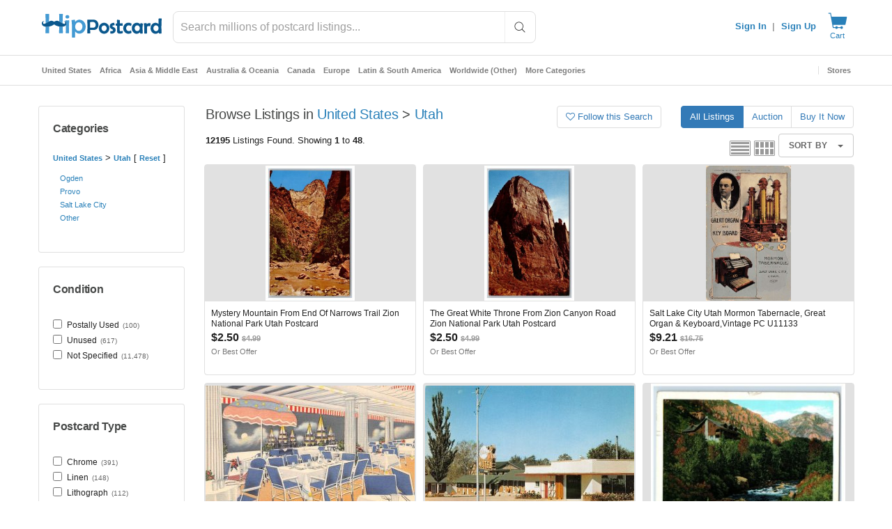

--- FILE ---
content_type: text/javascript; charset=utf-8
request_url: https://gum.criteo.com/sync?c=526&a=1&r=2&j=__jp1
body_size: 363
content:
__jp1({"status":"OK","userid":"IKwY9l83OEhZc1p0aUZyUGZtWUw0UVlWMzdkTGw4cDlld3lJeGFKcFF6aHViOTlzJTNE"});

--- FILE ---
content_type: text/javascript; charset=utf-8
request_url: https://gum.criteo.com/sync?c=526&a=1&r=2&j=__jp0
body_size: 366
content:
__jp0({"status":"OK","userid":"Z81t8l83OEhZc1p0aUZyUGZtWUw0UVlWMzdSVVpjVHRJQ0JaWlB4OVA2Z2slMkI5ck0lM0Q"});